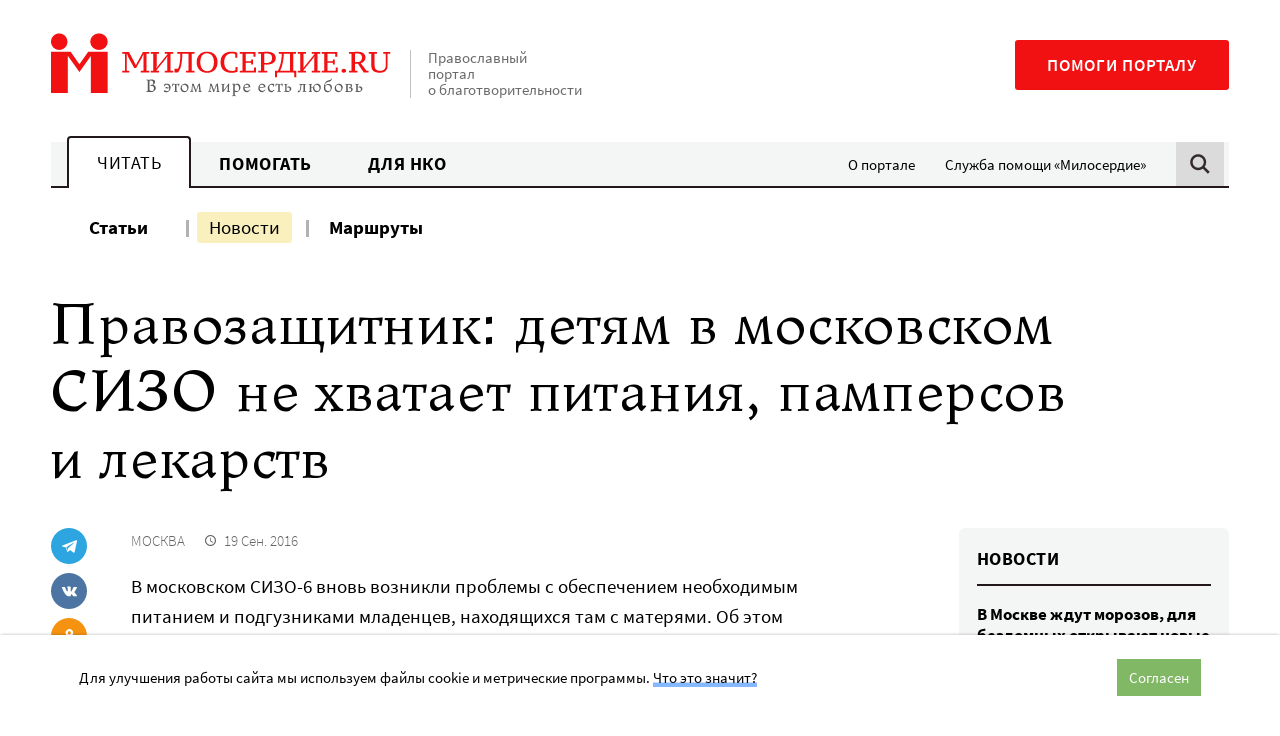

--- FILE ---
content_type: text/html; charset=UTF-8
request_url: https://www.miloserdie.ru/wp-admin/admin-ajax.php
body_size: 294
content:
{"status":"ok","data":{"msg-side":"<div class=\"msg-content\"><a href='https:\/\/starfest.miloserdie.ru\/galakoncert_bolshogo_simfonicheskogo_orkestra_im_chajkovskogo\/?utm_source=www.miloserdie.ru&amp;utm_medium=referral&amp;utm_campaign=banner-240' target ='_blank' rel ='noopener' data-ga_label ='starfest - \u0417\u0430\u043a\u0440\u044b\u0442\u0438\u0435_\u0417\u0430\u0440\u044f\u0434\u044c\u0435' data-ga_action ='msg-side' class='msg-link banner_click' ><div class='mobile'><img src='https:\/\/www.miloserdie.ru\/wp-content\/uploads\/2026\/01\/520h90_zakrytie.jpg' data-adaptive-background><\/div><div class='desktop'><img src='https:\/\/www.miloserdie.ru\/wp-content\/uploads\/2026\/01\/240h400_zakrytie.jpg'><\/div><\/a><\/div>","msg-bottom":"<div class=\"msg-content\"><a href='https:\/\/starfest.miloserdie.ru\/galakoncert_bolshogo_simfonicheskogo_orkestra_im_chajkovskogo\/?utm_source=www.miloserdie.ru&amp;utm_medium=referral&amp;utm_campaign=banner-900' target ='_blank' rel ='noopener' data-ga_label ='starfest - \u0417\u0430\u043a\u0440\u044b\u0442\u0438\u0435_\u0417\u0430\u0440\u044f\u0434\u044c\u0435 - \u0433\u043e\u0440\u0438\u0437' data-ga_action ='msg-bottom' class='msg-link banner_click' ><div class='mobile'><img src='https:\/\/www.miloserdie.ru\/wp-content\/uploads\/2026\/01\/300h250_zakrytie.jpg' ><\/div><div class='desktop'><img src='https:\/\/www.miloserdie.ru\/wp-content\/uploads\/2026\/01\/900h160_zakrytie.jpg'><\/div><\/a><\/div>"}}